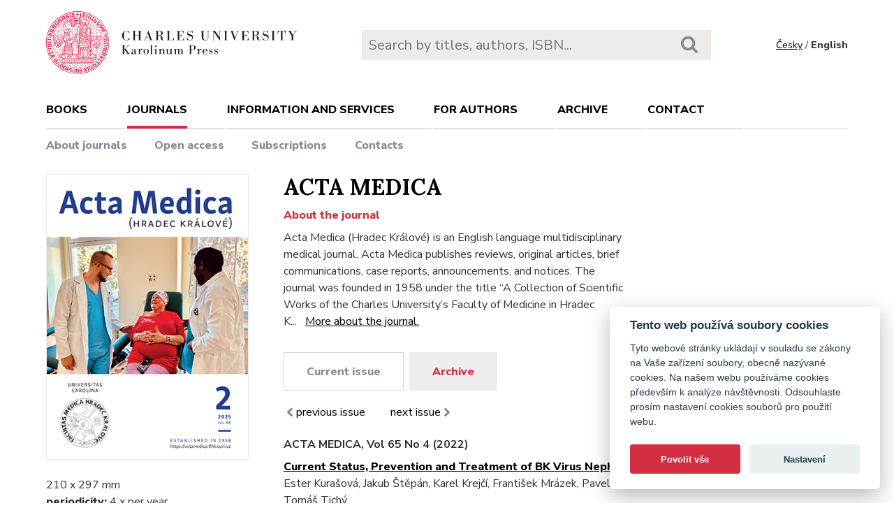

--- FILE ---
content_type: text/html; charset=utf-8
request_url: https://karolinum.cz/en/journal/acta-medica/year-65/issue-4
body_size: 15957
content:
<!DOCTYPE html>
<html lang="en">
	<head>
		<link rel="stylesheet" type="text/css" href="/frontend/scss/styles.css" media="all">
		<link rel="stylesheet" type="text/css" href="/frontend/custom.css?v=13" media="all">
		<link rel="stylesheet" href="/frontend/scss/cookieconsent.css">
		<!-- Google Tag Manager -->
		<script data-cookiecategory="analytics">(function(w,d,s,l,i){w[l]=w[l]||[];w[l].push({'gtm.start':
		new Date().getTime(),event:'gtm.js'});var f=d.getElementsByTagName(s)[0],
		j=d.createElement(s),dl=l!='dataLayer'?'&l='+l:'';j.async=true;j.src=
		'https://www.googletagmanager.com/gtm.js?id='+i+dl;f.parentNode.insertBefore(j,f);
		})(window,document,'script','dataLayer','GTM-N2BZ8GZ');</script>
		<!-- End Google Tag Manager -->
		<meta charset="utf-8">
		<meta name="viewport" content="width=device-width, initial-scale=1.0">
		<meta http-equiv="x-ua-compatible" content="ie=edge">
		<title>issue / ACTA MEDICA - Karolinum</title>
		<link href="https://fonts.googleapis.com/css?family=Lora:500,400i,700|Nunito+Sans:400,700,800&display=swap&subset=latin-ext" rel="stylesheet">
	    <link rel="apple-touch-icon" sizes="180x180" href="/frontend/i/favicon/apple-touch-icon.png">
	    <link rel="icon" type="image/png" sizes="32x32" href="/frontend/i/favicon/favicon-32x32.png">
	    <link rel="icon" type="image/png" sizes="16x16" href="/frontend/i/favicon/favicon-16x16.png">
	    <link rel="manifest" href="/frontend/i/favicon/site.webmanifest">
	    <script defer src="/frontend/js/cookieconsent.js"></script>
		<script defer src="/frontend/js/cookieconsent-init.js"></script>
	    <link rel="mask-icon" href="/frontend/i/favicon/safari-pinned-tab.svg" color="#d12235">
	    <meta name="msapplication-TileColor" content="#b91d47">
		<meta name="theme-color" content="#ffffff">
		<meta name="facebook-domain-verification" content="fl4iwehldvs5ai1eso953nqgz5dzwm">
			</head>
	<body>
		<!-- Google Tag Manager (noscript) -->
		<noscript><iframe src="https://www.googletagmanager.com/ns.html?id=GTM-N2BZ8GZ"
		height="0" width="0" style="display:none;visibility:hidden"></iframe></noscript>
		<!-- End Google Tag Manager (noscript) -->
<div id="snippet--flashes"></div>		<div class="container">
			<header class="header">
				<div class="header__logo">
						<a href="/en/"><img src="/frontend/i/logo-karolinum-en.svg" role="banner" width="359" height="90" alt="Nakladatelství Karolinum"></a>
				</div>
				<div class="header__navToggle">
					<span></span><span></span><span></span>
					<strong>menu</strong>
				</div>
				<div class="header__search" role="search">
					<form action="/en/search" method="get">
						<input type="text" autocomplete="off" name="q" placeholder="Search by titles, authors, ISBN..." class="search__input">
						<button class="search__button"><svg class="ico search"><use xlink:href="/frontend/i/icons/sprite.svg#search"></use></svg></button>
					</form>
				</div>
				<div class="header__lang">
						<a href="/casopis/acta-medica/rocnik-65/cislo-4?do=changeLocale">Česky</a> / <span>English</span>
				</div>
				<nav class="header__nav" role="search">
	                <ul class="subnav">
	                    <li>
							<a href="/en/books/news">books</a> <span class="header__navToggleUl"><svg class="icon angle-down"><use xlink:href="/frontend/i/icons/sprite.svg#angle-down"></use></svg></span>
							<ul>
								<li><a href="/en/books/news">News</a></li>
								<li><a href="/en/topics">Subjects</a></li>
								<li><a href="/en/editions">Series</a></li>
							</ul>
						</li>
	<li
		
		
		
		 class="act"
	>
		<a href="/en/journals">Journals</a>
			<ul>
					<li>
						<a href="/en/journals/about-journals">About journals</a>
					</li>
					<li>
						<a href="/en/journals/open-access">Open access</a>
					</li>
					<li>
						<a href="/en/journals/subscriptions">Subscriptions</a>
					</li>
					<li>
						<a href="/en/journals/contacts">Contacts</a>
					</li>
			</ul>
	</li>
	<li
		
		
		
		
	>
		<a href="/en/information-and-services">Information and services</a>
			<ul>
					<li>
						<a href="/en/information-and-services/about-us">About us</a>
					</li>
					<li>
						<a href="/en/information-and-services/information-and-services">Information and Services</a>
					</li>
					<li>
						<a href="/en/information-and-services/catalogues">Catalogues</a>
					</li>
					<li>
						<a href="/en/information-and-services/e-books">E-books</a>
					</li>
					<li>
						<a href="/en/information-and-services/open-access">Open access</a>
					</li>
					<li>
						<a href="/en/information-and-services/for-media">For media</a>
					</li>
					<li>
						<a href="/en/information-and-services/distribution">Distribution</a>
					</li>
					<li>
						<a href="/en/information-and-services/printing-services-dtp">Printing services &amp; DTP</a>
					</li>
			</ul>
	</li>
	<li
		
		
		
		
	>
		<a href="/en/for-authors">For authors</a>
			<ul>
					<li>
						<a href="/en/for-authors/information-for-authors">Information for authors</a>
					</li>
					<li>
						<a href="/en/for-authors/forms-and-instructions-for-download">Forms and instructions for download</a>
					</li>
			</ul>
	</li>
	<li
		
		
		
		
	>
		<a href="/en/archive">Archive</a>
			<ul>
					<li>
						<a href="/en/archive/mp3-archive">MP3 Archive</a>
					</li>
					<li>
						<a href="/en/archive/attachment-archive">Attachment archive</a>
					</li>
			</ul>
	</li>
	                    <li><a href="/en/contact">Contact</a></li>
	                    <li class="lang">
								<a href="/casopis/acta-medica/rocnik-65/cislo-4?do=changeLocale">Česky</a>
						</li>
	                </ul>
	            </nav>
			</header>
		</div>
	<main class="container container--main" role="main">
		<article class="detail">
<div class="detail__right">
		<h1 class="title--h1">ACTA MEDICA</h1>
</div>
<div class="detail__left">
	<div class="detail__img">
			<a href="/en/journal/acta-medica/year-65/issue-4"><img src="/data/cascislo/12583/Acta Medica_02_2025.C.jpg" alt="ACTA MEDICA" width="290" height="411"></a>
	</div>
</div>
<div class="detail__right">
	<nav class="detail__nav">
		<ul>
			<li class="act"><a href="/en/journal/acta-medica">About the journal</a></li>
		</ul>
	</nav>
</div>			<div class="detail__right detail__right--height">
				<div class="articleList__perex">
					<div class="articleList__perex readMore" data-more="More about the journal." data-less="Less about the journal." data-length="350">
							Acta Medica (Hradec Kr&aacute;lov&eacute;) is an English language multidisciplinary medical journal. Acta Medica publishes reviews, original articles, brief communications, case reports, announcements, and notices. The journal was founded in 1958 under the title &ldquo;A Collection of Scientific Works of the Charles University&rsquo;s Faculty of Medicine in Hradec Kr&aacute;lov&eacute;&rdquo;. The journal is indexed in Chemical Abstracts, CNKI, DOAJ, EBSCO, Hinari, Index Medicus, MEDLINE, Scopus, and Ulrichsweb.
					</div>
				</div>
<nav class="casopis__nav">
	<ul>
		
		<li><a href="/en/journal/acta-medica/current">Current issue</a></li>
		<li class="act"><a href="/en/journal/acta-medica/archive">Archive</a></li>
	</ul>
		<a href="/en/journal/acta-medica/year-65/issue-3"><svg class="ico angle-left"><use xlink:href="/frontend/i/icons/sprite.svg#angle-left"></use></svg>previous issue</a>
		<a href="/en/journal/acta-medica/year-66/issue-1">next issue<svg class="ico angle-right"><use xlink:href="/frontend/i/icons/sprite.svg#angle-right"></use></svg></a>
</nav>					<div class="casopis__clanek">
						<h4>ACTA MEDICA, Vol 65 No 4 (2022)</h4>
							<p>
								<a href="/en/journal/acta-medica/year-65/issue-4/article-11221"><strong>Current Status, Prevention and Treatment of BK Virus Nephropathy</strong></a>
								<br>Ester Kurašová, Jakub Štěpán, Karel Krejčí, František Mrázek, Pavel Sauer, Jana Janečková, Tomáš Tichý
							</p>
							<p>
								<a href="/en/journal/acta-medica/year-65/issue-4/article-11222"><strong>Primary Duodenal Melanoma: Challenges in Diagnosis and Management of a Rare Entity</strong></a>
								<br>Konstantina Dimopoulou, Anastasia Dimopoulou, Dimitra Dimopoulou, Eleni Panopoulou, Andriani Zacharatou, Paul Patapis, Nikolaos Zavras
							</p>
							<p>
								<a href="/en/journal/acta-medica/year-65/issue-4/article-11223"><strong>Sexual Behavior of Men Who Have Sex with Men and Its Relationship to Sexually Transmitted Infections during an Outbreak of the Human Monkeypox Virus</strong></a>
								<br>Raúl Montalvo Otivo, Sonia Crisostomo, Liz Zevallos, Carina Ninahuanca, Miguel Montalvo
							</p>
							<p>
								<a href="/en/journal/acta-medica/year-65/issue-4/article-11224"><strong>Performance Characteristics and Utility of the Standard Q COVID-19 Antigen Test for Emergency Admissions to Healthcare Facilities</strong></a>
								<br>Amela Dedeić-Ljubović, El Jesah Ðulić, Erna Husić, Jasmina Halković, Džemilja Gačanović, Irma Salimović-Bešić
							</p>
							<p>
								<a href="/en/journal/acta-medica/year-65/issue-4/article-11225"><strong>Association of Giant Cell Arteritis with Papillary Thyroid Carcinoma</strong></a>
								<br>Lucia Šípová, Barbora Havlínová, Martina Bělobrádková, Leoš Ungermann, Tomáš Soukup
							</p>
							<p>
								<a href="/en/journal/acta-medica/year-65/issue-4/article-11226"><strong>Successful Pregnancy Outcome after Amnioreduction Treated Acute Polyhydramnios Caused by Duodenal Atresia</strong></a>
								<br>Edin Medjedovic, Zlatan Zvizdic, Anis Cerovac, Sabaheta Jonuzovic-Prosic, Emir Milisic
							</p>
							<p>
								<a href="/en/journal/acta-medica/year-65/issue-4/article-11227"><strong>Gallstone Ileus in Octogenarians: Is Cholecystectomy Really Needed?</strong></a>
								<br>Nikolaos Koliakos, Dimitrios Papaconstantinou, Andrianos Serafeim Tzortzis, Efstratios Kofopoulos-Lymperis, Anargyros Bakopoulos, Konstantinos Nastos, Evangelos P. Misiakos, Emmanouil Pikoulis
							</p>
					</div>
			</div>
<div class="detail__left">
	<p>
		210 x 297 mm<br>
		<strong>periodicity:</strong> 4 x per year<br>
		<strong>print price:</strong> 150 czk<br>
		<strong>ISSN:</strong> 1211-4286<br>
		<strong>E-ISSN:</strong> 1805-9694
	</p>
	<div class="detail__share">
		<a href="https://actamedica.lfhk.cuni.cz" target="_blank">journal home page<svg class="ico external-link"><use xlink:href="/frontend/i/icons/sprite.svg#external-link"></use></svg></a>
		<br><br>
	</div>
	<h3 class="title--h3">Download</h3>
	<ul class="list__download">
		<li>
			<a href="/data/cascislo/10403/AM_65_4.pdf" target="_blank">
				<svg class="ico file-pdf"><use xlink:href="/frontend/i/icons/sprite.svg#file-pdf"></use></svg>
				AM_65_4.pdf
			</a>
		</li>
	</ul>
<div class="detail__share">
	<strong>Share</strong>
	<a href="https://www.facebook.com/sharer/sharer.php?u=https://karolinum.cz/en/journal/acta-medica/year-65/issue-4" target="_blank" title="Facebook"><svg class="ico facebook-official"><use xlink:href="/frontend/i/icons/sprite.svg#facebook-official"></use></svg></a>
	<a href="https://twitter.com/share?text=&url=https://karolinum.cz/en/journal/acta-medica/year-65/issue-4" target="_blank" title="X"><img src="/frontend/images/x-social-media-black-icon.svg" class="x" height="18"></a>
	<a href="mailto:?&subject=&body=https://karolinum.cz/en/journal/acta-medica/year-65/issue-4"><svg class="ico envelope" title="E-mail"><use xlink:href="/frontend/i/icons/sprite.svg#envelope"></use></svg></a>
</div></div>		</article>
	</main>
		<footer class="footer" role="contentinfo">
			<div class="footer__bg"></div>
			<div class="container">
				<div class="footer__left">
					<address>
						<p>
							Karolinum Press<br>
							Ovocný trh 560/5<br>
							116 36 Prague 1
						</p>
						<p>
							<a href="mailto:cupress@cuni.cz">cupress@cuni.cz</a><br>
							+ 420 224 491 276
						</p>
					</address>
				</div>
				<div class="footer__right">
					<div class="grid">
						<div class="grid__4">	
							<h3 class="jtoggle--resp">Karolinum Press <svg class="ico angle-down"><use xlink:href="/frontend/i/icons/sprite.svg#angle-down"></use></svg></h3>
							<div class="jtoggle--resp__content">
									<ul>
										<li><a href="/en/information-and-services/catalogues">Book catalogue</a></li>
										<li><a href="/en/information-and-services/about-us/edicni-plan">Faculty submissions</a></li>
										<li><a href="/en/information-and-services/for-media">Media</a></li>
										<li><a href="/en/blog">Blog</a></li>
										<li><a href="/en/events">Event calendar</a></li>
									</ul>
							</div>
						</div>
						<div class="grid__4">
							<h3 class="jtoggle--resp">Distribution<svg class="ico angle-down"><use xlink:href="/frontend/i/icons/sprite.svg#angle-down"></use></svg></h3>
							<div class="jtoggle--resp__content">
									<ul>
										<li><a href="https://www.cupress.cuni.cz/ink2_ext/index.jsp?jazyk=en" target="_blank">Karolinum Bookstore</a></li>
										<li><a href="/en/information-and-services/distribution">Contact and orders</a></li>
									</ul>
							</div>
						</div>
						<div class="grid__4">
							<h3 class="jtoggle--resp">Printing and design<svg class="ico angle-down"><use xlink:href="/frontend/i/icons/sprite.svg#angle-down"></use></svg></h3>
							<div class="jtoggle--resp__content">
									<ul>
										<li><a href="/en/information-and-services/printing-services-dtp">Contact and services</a></li>
										<li><a href="/en/information-and-services/printing-services-dtp/printing-equipment">Printing equipment</a></li>
									</ul>
							</div>
						</div>
					</div>
				</div><!--//footer__right-->
				<div class="footer__left footer__left--bottom">
					<div class="footer__social">
						<a href="https://www.facebook.com/NakladatelstviKarolinum" title="Facebook" target="_blank"><svg role="img" class="icon"><use xlink:href="/frontend/i/icons/sprite.svg#facebook-official"></use></svg></a>
						<a href="https://twitter.com/karolinumpress" title="X" target="_blank"><img src="/frontend/images/x-social-media-black-icon.svg" class="x"></a>
						<a href="https://www.instagram.com/karolinumpress/" title="Instagram" target="_blank"><svg role="img" class="icon"><use xlink:href="/frontend/i/icons/sprite.svg#instagram"></use></svg></a>
						<a href="https://www.youtube.com/user/karolinumpress/" title="YouTube" target="_blank"><svg role="img" class="icon"><use xlink:href="/frontend/i/icons/sprite.svg#youtube-play"></use></svg></a>
						<a href="https://soundcloud.com/karolinum-press" title="SoundCloud" target="_blank"><svg role="img" class="ico soundcloud-brands"><use xlink:href="/frontend/i/icons/sprite.svg#soundcloud-brands"></use></svg></a>
					</div><!--//footer__social -->
				</div><!--//footer__left -->
				<div class="footer__right footer__right--bottom">
					<p class="text--right">&copy; Karolinum 2025</p>
				</div><!--//footer__right -->
			</div>
		</footer><!--//footer-->
<div id="snippet--feLightbox"></div>		<div class="pageOverlay"></div>
		<span class="backTop"><svg role="img" class="ico angle-up"><use xlink:href="/frontend/i/icons/sprite.svg#angle-up"></use></svg></span>
	    <script src="/frontend/js/jquery.min.js"></script>
		<script src="/frontend/js/svg4everybody.legacy.min.js"></script>
		<script type='text/javascript' src="/backend/js/nette.ajax.js"></script>
		<script src="https://cdn.tiny.cloud/1/jputubpfj57swufncgizwpou4s29foepazcjfqwg9rrhni25/tinymce/7/tinymce.min.js" referrerpolicy="origin"></script>
		<link rel="stylesheet" type="text/css" href="/frontend/lightbox/css/lightbox.css" media="all">
		<script type='text/javascript' src="/frontend/lightbox/js/lightbox.js"></script>
		<script src="/frontend/js/function.js?v=2"></script>
		<script>
			$(function () {
				$.nette.init();
			});
		</script>
		<script>svg4everybody();</script>
			</body>
</html>
